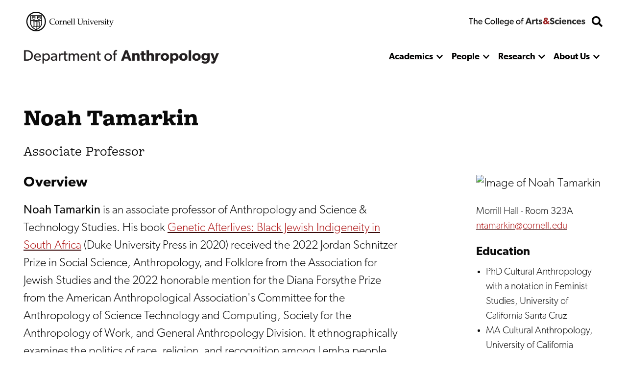

--- FILE ---
content_type: text/html; charset=UTF-8
request_url: https://anthropology.cornell.edu/noah-tamarkin
body_size: 24834
content:


<!DOCTYPE html>
<html lang="en" dir="ltr" prefix="og: https://ogp.me/ns#" class="type--person">
	<head>
		<meta charset="utf-8" />
<meta name="robots" content="index, follow" />
<link rel="canonical" href="https://anthropology.cornell.edu/noah-tamarkin" />
<meta name="twitter:card" content="summary" />
<meta name="twitter:title" content="Noah Tamarkin" />
<meta name="twitter:description" content="Noah Tamarkin is an associate professor of Anthropology and Science &amp; Technology Studies. His book Genetic Afterlives: Black Jewish Indigeneity in South Africa (Duke University Press in 2020) received the 2022 Jordan Schnitzer Prize in Social Science, Anthropology, and Folklore from the Association for Jewish Studies and the 2022 honorable mention for the Diana Forsythe Prize from the American Anthropological Association&#039;s Committee for the Anthropology of Science Technology and Computing, Society for the Anthropology of Work, and General Anthropology Division. It ethnographically examines the politics of race, religion, and recognition among Lemba people, Black South Africans who were part of Jewish genetic ancestry studies in the 1980s and 1990s. His current ethnographic research examines the introduction and implementation of South Africa’s national forensic DNA database, the forensic genetics networks that it has fostered, and its implications for postapartheid South African and global politics of surveillance statecraft, human rights, and carcerality. His next project considers trans health as experimental practice through which bodies and expertise are reconfigured. At Cornell, he teaches courses that explore race and religion; borders and belonging; policing, carcerality and abolition; biology and society; and the temporalities of genetics. He is also a research associate at University of Witwatersrand’s Wits Institute for Social and Economic Research (WISER) in Johannesburg, South Africa." />
<meta name="Generator" content="Drupal 10 (https://www.drupal.org)" />
<meta name="MobileOptimized" content="width" />
<meta name="HandheldFriendly" content="true" />
<meta name="viewport" content="width=device-width, initial-scale=1.0" />
<link rel="icon" href="/sites/default/files/favicon.ico" type="image/vnd.microsoft.icon" />

    <title>
      Noah Tamarkin | Department of Anthropology
    </title>
    <link rel="stylesheet" media="all" href="/themes/contrib/stable/css/system/components/align.module.css?t8x579" />
<link rel="stylesheet" media="all" href="/themes/contrib/stable/css/system/components/fieldgroup.module.css?t8x579" />
<link rel="stylesheet" media="all" href="/themes/contrib/stable/css/system/components/container-inline.module.css?t8x579" />
<link rel="stylesheet" media="all" href="/themes/contrib/stable/css/system/components/clearfix.module.css?t8x579" />
<link rel="stylesheet" media="all" href="/themes/contrib/stable/css/system/components/details.module.css?t8x579" />
<link rel="stylesheet" media="all" href="/themes/contrib/stable/css/system/components/hidden.module.css?t8x579" />
<link rel="stylesheet" media="all" href="/themes/contrib/stable/css/system/components/item-list.module.css?t8x579" />
<link rel="stylesheet" media="all" href="/themes/contrib/stable/css/system/components/js.module.css?t8x579" />
<link rel="stylesheet" media="all" href="/themes/contrib/stable/css/system/components/nowrap.module.css?t8x579" />
<link rel="stylesheet" media="all" href="/themes/contrib/stable/css/system/components/position-container.module.css?t8x579" />
<link rel="stylesheet" media="all" href="/themes/contrib/stable/css/system/components/reset-appearance.module.css?t8x579" />
<link rel="stylesheet" media="all" href="/themes/contrib/stable/css/system/components/resize.module.css?t8x579" />
<link rel="stylesheet" media="all" href="/themes/contrib/stable/css/system/components/system-status-counter.css?t8x579" />
<link rel="stylesheet" media="all" href="/themes/contrib/stable/css/system/components/system-status-report-counters.css?t8x579" />
<link rel="stylesheet" media="all" href="/themes/contrib/stable/css/system/components/system-status-report-general-info.css?t8x579" />
<link rel="stylesheet" media="all" href="/themes/contrib/stable/css/system/components/tablesort.module.css?t8x579" />
<link rel="stylesheet" media="all" href="/themes/custom/discovery/css/styles.css?t8x579" />
<link rel="stylesheet" media="all" href="/themes/custom/discovery/css/print.css?t8x579" />

    
    <link rel="stylesheet" href="https://use.typekit.net/dsj5vco.css"/>
    <script>
    window.MSInputMethodContext && document.documentMode && document.write( '<script src="https://cdn.jsdelivr.net/gh/nuxodin/ie11CustomProperties@4.1.0/ie11CustomProperties.min.js"><\/script>' );
    </script>  
    <!-- Google tag (gtag.js) -->
    <script async src="https://www.googletagmanager.com/gtag/js?id=G-PCE2ZQ1W38"></script>
    <script>
      window.dataLayer = window.dataLayer || [];
      function gtag(){dataLayer.push(arguments);}
      gtag('js', new Date());
      gtag('config', 'G-PCE2ZQ1W38');
    </script>
  </head>

  <body  class="anthropology">
    <span class="offscreen" aria-hidden="true">
      <svg xmlns="http://www.w3.org/2000/svg" xmlns:xlink="http://www.w3.org/1999/xlink">

<symbol id="figure-caption" viewBox="0 0 347 404" fill="none" xmlns="http://www.w3.org/2000/svg">
<path d="M61 168.5L117 119L181.5 181L226 137.5L285 181M55 272.5H78M146 272.5H191.5M55 323H288.5M56 71H290V223H56V71ZM34 391H313C324.598 391 334 381.598 334 370V34C334 22.402 324.598 13 313 13H34C22.402 13 13 22.402 13 34V370C13 381.598 22.402 391 34 391Z" stroke-width="25" stroke-linecap="round" stroke-linejoin="round"/>
</symbol>

<symbol viewBox="0 0 34 34" id="burger" xmlns="http://www.w3.org/2000/svg"><path d="M0 2a2 2 0 012-2h30a2 2 0 012 2v3.23H0V2zM0 9h34v6H0zM0 19h34v6H0zM0 28.77h34V32a2 2 0 01-2 2H2a2 2 0 01-2-2v-3.23z"/></symbol>

<symbol viewBox="0 0 52 32" id="chevron-down" xmlns="http://www.w3.org/2000/svg"><path d="M24.03 30.704L1.473 7.93a2.832 2.832 0 010-3.977l2.63-2.656a2.767 2.767 0 013.935-.005L26 19.341 43.962 1.29a2.767 2.767 0 013.934.005l2.631 2.656a2.831 2.831 0 010 3.977L27.97 30.704a2.767 2.767 0 01-3.94 0z"/></symbol>

<symbol fill="none" viewBox="0 0 52 52" id="search" xmlns="http://www.w3.org/2000/svg"><path d="M51.29 44.962L41.162 34.836a2.436 2.436 0 00-1.726-.711H37.78a21.021 21.021 0 004.469-13C42.25 9.455 32.794 0 21.125 0 9.455 0 0 9.455 0 21.125S9.455 42.25 21.125 42.25c4.905 0 9.415-1.666 13-4.469v1.656c0 .65.254 1.27.71 1.726L44.963 51.29a2.427 2.427 0 003.443 0l2.874-2.874a2.449 2.449 0 00.01-3.453zM21.124 34.125c-7.18 0-13-5.81-13-13 0-7.18 5.81-13 13-13 7.18 0 13 5.81 13 13 0 7.18-5.81 13-13 13z" fill="#000"/></symbol>

<symbol fill="none" viewBox="0 0 35 36" id="twitter-white" xmlns="http://www.w3.org/2000/svg">
<path d="M31.25 0.500031H3.75C1.67969 0.500031 0 2.17972 0 4.25003V31.75C0 33.8204 1.67969 35.5 3.75 35.5H31.25C33.3203 35.5 35 33.8204 35 31.75V4.25003C35 2.17972 33.3203 0.500031 31.25 0.500031ZM27.4297 12.9063C27.4453 13.125 27.4453 13.3516 27.4453 13.5703C27.4453 20.3438 22.2891 28.1485 12.8672 28.1485C9.96094 28.1485 7.26562 27.3047 5 25.8516C5.41406 25.8985 5.8125 25.9141 6.23438 25.9141C8.63281 25.9141 10.8359 25.1016 12.5938 23.7266C10.3438 23.6797 8.45312 22.2032 7.80469 20.1719C8.59375 20.2891 9.30469 20.2891 10.1172 20.0782C7.77344 19.6016 6.01562 17.5391 6.01562 15.0469V14.9844C6.69531 15.3672 7.49219 15.6016 8.32812 15.6328C7.62533 15.1654 7.0492 14.5312 6.65115 13.7869C6.25309 13.0426 6.04549 12.2113 6.04688 11.3672C6.04688 10.4141 6.29688 9.53909 6.74219 8.78128C9.26562 11.8907 13.0547 13.9219 17.3047 14.1407C16.5781 10.6641 19.1797 7.84378 22.3047 7.84378C23.7812 7.84378 25.1094 8.46097 26.0469 9.46097C27.2031 9.24222 28.3125 8.81253 29.2969 8.22659C28.9141 9.41409 28.1094 10.4141 27.0469 11.0469C28.0781 10.9375 29.0781 10.6485 30 10.25C29.3047 11.2735 28.4297 12.1797 27.4297 12.9063Z" fill="white" />
</symbol>

<symbol viewBox="0 0 24 24" fill="black" xmlns="http://www.w3.org/2000/svg" id="calendar">

<path d="M19 2H18V1C18 0.734784 17.8946 0.48043 17.7071 0.292893C17.5196 0.105357 17.2652 0 17 0C16.7348 0 16.4804 0.105357 16.2929 0.292893C16.1054 0.48043 16 0.734784 16 1V2H8V1C8 0.734784 7.89464 0.48043 7.70711 0.292893C7.51957 0.105357 7.26522 0 7 0C6.73478 0 6.48043 0.105357 6.29289 0.292893C6.10536 0.48043 6 0.734784 6 1V2H5C3.67441 2.00159 2.40356 2.52888 1.46622 3.46622C0.528882 4.40356 0.00158786 5.67441 0 7L0 19C0.00158786 20.3256 0.528882 21.5964 1.46622 22.5338C2.40356 23.4711 3.67441 23.9984 5 24H19C20.3256 23.9984 21.5964 23.4711 22.5338 22.5338C23.4711 21.5964 23.9984 20.3256 24 19V7C23.9984 5.67441 23.4711 4.40356 22.5338 3.46622C21.5964 2.52888 20.3256 2.00159 19 2ZM2 7C2 6.20435 2.31607 5.44129 2.87868 4.87868C3.44129 4.31607 4.20435 4 5 4H19C19.7956 4 20.5587 4.31607 21.1213 4.87868C21.6839 5.44129 22 6.20435 22 7V8H2V7ZM19 22H5C4.20435 22 3.44129 21.6839 2.87868 21.1213C2.31607 20.5587 2 19.7956 2 19V10H22V19C22 19.7956 21.6839 20.5587 21.1213 21.1213C20.5587 21.6839 19.7956 22 19 22Z" style="stroke:var(--icon-stroke);fill:var(--icon-fill)"/>
<path d="M12 16.5C12.8284 16.5 13.5 15.8284 13.5 15C13.5 14.1716 12.8284 13.5 12 13.5C11.1716 13.5 10.5 14.1716 10.5 15C10.5 15.8284 11.1716 16.5 12 16.5Z" style="stroke:var(--icon-stroke);fill:var(--icon-fill)" />
<path d="M7 16.5C7.82843 16.5 8.5 15.8284 8.5 15C8.5 14.1716 7.82843 13.5 7 13.5C6.17157 13.5 5.5 14.1716 5.5 15C5.5 15.8284 6.17157 16.5 7 16.5Z" style="stroke:var(--icon-stroke);fill:var(--icon-fill)" />
<path d="M17 16.5C17.8284 16.5 18.5 15.8284 18.5 15C18.5 14.1716 17.8284 13.5 17 13.5C16.1716 13.5 15.5 14.1716 15.5 15C15.5 15.8284 16.1716 16.5 17 16.5Z" style="stroke:var(--icon-stroke);fill:var(--icon-fill)" />

</symbol> 

<symbol xmlns="http://www.w3.org/2000/svg"viewBox="0 0 24 24" id="mapPin">
<path d="M11.9582 24.008L11.2611 23.4105C10.3001 22.6058 1.90918 15.3591 1.90918 10.0583C1.90918 4.50839 6.40829 0.00927734 11.9582 0.00927734C17.5081 0.00927734 22.0072 4.50839 22.0072 10.0583C22.0072 15.3592 13.6163 22.6059 12.6593 23.4145L11.9582 24.008ZM11.9582 2.18217C7.6104 2.18709 4.08704 5.71045 4.08212 10.0582C4.08212 13.3883 9.24455 18.7081 11.9582 21.1429C14.6719 18.7071 19.8343 13.3843 19.8343 10.0582C19.8293 5.71045 16.306 2.18714 11.9582 2.18217Z" style="stroke:var(--icon-stroke);fill:var(--icon-fill)"/>
<path d="M11.958 14.0416C9.75802 14.0416 7.97461 12.2582 7.97461 10.0583C7.97461 7.85836 9.75802 6.07495 11.958 6.07495C14.1579 6.07495 15.9413 7.85836 15.9413 10.0583C15.9413 12.2582 14.1579 14.0416 11.958 14.0416ZM11.958 8.06658C10.858 8.06658 9.96628 8.95828 9.96628 10.0582C9.96628 11.1582 10.858 12.0499 11.958 12.0499C13.0579 12.0499 13.9496 11.1582 13.9496 10.0582C13.9496 8.95828 13.058 8.06658 11.958 8.06658Z" style="stroke:var(--icon-stroke);fill:var(--icon-fill)"/>
</symbol>

<symbol xmlns="http://www.w3.org/2000/svg" id="link" viewBox="0 0 24 24" >
<path d="M3.77098 13.38C3.57298 13.619 3.28798 13.743 2.99998 13.743C2.77598 13.743 2.54998 13.668 2.36398 13.514C0.861977 12.274 0.00097682 10.446 0.00097682 8.499C-2.31804e-05 4.916 2.91598 2 6.49998 2H11.5C15.084 2 18 4.916 18 8.5C18 12.084 15.084 15 11.5 15C10.948 15 10.5 14.553 10.5 14C10.5 13.447 10.948 13 11.5 13C13.981 13 16 10.981 16 8.5C16 6.019 13.981 4 11.5 4H6.49998C4.01898 4 1.99998 6.019 1.99998 8.5C1.99998 9.848 2.59698 11.113 3.63698 11.972C4.06298 12.324 4.12298 12.954 3.77098 13.38ZM21.637 10.485C21.211 10.135 20.581 10.195 20.229 10.62C19.877 11.046 19.937 11.677 20.363 12.028C21.403 12.886 22 14.152 22 15.5C22 17.981 19.981 20 17.5 20H12.5C10.019 20 7.99998 17.981 7.99998 15.5C7.99998 13.019 10.019 11 12.5 11C13.052 11 13.5 10.553 13.5 10C13.5 9.447 13.052 9 12.5 9C8.91598 9 5.99998 11.916 5.99998 15.5C5.99998 19.084 8.91598 22 12.5 22H17.5C21.084 22 24 19.084 24 15.5C24 13.554 23.139 11.726 21.637 10.485Z" style="stroke:var(--icon-stroke);fill:var(--icon-fill)"/>
</symbol>

<symbol xmlns="http://www.w3.org/2000/svg" id="information" viewBox="0 0 24 24" >

<path d="M12 0C9.62663 0 7.30655 0.703788 5.33316 2.02236C3.35977 3.34094 1.8217 5.21509 0.913451 7.4078C0.00519943 9.60051 -0.232441 12.0133 0.230582 14.3411C0.693605 16.6689 1.83649 18.8071 3.51472 20.4853C5.19295 22.1635 7.33115 23.3064 9.65892 23.7694C11.9867 24.2324 14.3995 23.9948 16.5922 23.0866C18.7849 22.1783 20.6591 20.6402 21.9776 18.6668C23.2962 16.6935 24 14.3734 24 12C23.9966 8.81846 22.7312 5.76821 20.4815 3.51852C18.2318 1.26883 15.1815 0.00344108 12 0ZM12 22C10.0222 22 8.08879 21.4135 6.4443 20.3147C4.79981 19.2159 3.51809 17.6541 2.76121 15.8268C2.00433 13.9996 1.8063 11.9889 2.19215 10.0491C2.578 8.10929 3.53041 6.32746 4.92894 4.92893C6.32746 3.53041 8.10929 2.578 10.0491 2.19215C11.9889 1.8063 13.9996 2.00433 15.8268 2.7612C17.6541 3.51808 19.2159 4.79981 20.3147 6.4443C21.4135 8.08879 22 10.0222 22 12C21.9971 14.6513 20.9426 17.1931 19.0679 19.0679C17.1931 20.9426 14.6513 21.9971 12 22Z" style="stroke:var(--icon-stroke);fill:var(--icon-fill)"/>
<path d="M12 10H11C10.7348 10 10.4804 10.1054 10.2929 10.2929C10.1054 10.4804 10 10.7348 10 11C10 11.2652 10.1054 11.5196 10.2929 11.7071C10.4804 11.8946 10.7348 12 11 12H12V18C12 18.2652 12.1054 18.5196 12.2929 18.7071C12.4804 18.8946 12.7348 19 13 19C13.2652 19 13.5196 18.8946 13.7071 18.7071C13.8946 18.5196 14 18.2652 14 18V12C14 11.4696 13.7893 10.9609 13.4142 10.5858C13.0391 10.2107 12.5304 10 12 10Z" style="stroke:var(--icon-stroke);fill:var(--icon-fill)"/>
<path d="M12 8C12.8284 8 13.5 7.32843 13.5 6.5C13.5 5.67157 12.8284 5 12 5C11.1716 5 10.5 5.67157 10.5 6.5C10.5 7.32843 11.1716 8 12 8Z" style="stroke:var(--icon-stroke);fill:var(--icon-fill)"/>

</symbol>

<symbol id="facebook-white" viewBox="0 0 30 31" xmlns="http://www.w3.org/2000/svg">
<path d="M30 3.46875V27.5312C30 29.3428 28.5603 30.8125 26.7857 30.8125H21.0737V18.6992H25.1317L25.7143 14.0781H21.0737V11.125C21.0737 9.78516 21.4353 8.87598 23.317 8.87598H25.7143V4.74707C25.2991 4.69238 23.8795 4.5625 22.2187 4.5625C18.7634 4.5625 16.3929 6.71582 16.3929 10.6738V14.085H12.3214V18.7061H16.3996V30.8125H3.21429C1.43973 30.8125 0 29.3428 0 27.5312V3.46875C0 1.65723 1.43973 0.1875 3.21429 0.1875H26.7857C28.5603 0.1875 30 1.65723 30 3.46875Z" fill="white"/>
</symbol>
<symbol id="instagram-white" viewBox="0 0 35 35" xmlns="http://www.w3.org/2000/svg">
<path d="M17.4189 8.38051C12.477 8.38051 8.4909 12.3184 8.4909 17.2005C8.4909 22.0826 12.477 26.0205 17.4189 26.0205C22.3607 26.0205 26.3469 22.0826 26.3469 17.2005C26.3469 12.3184 22.3607 8.38051 17.4189 8.38051ZM17.4189 22.9346C14.2253 22.9346 11.6145 20.3631 11.6145 17.2005C11.6145 14.0379 14.2176 11.4664 17.4189 11.4664C20.6202 11.4664 23.2232 14.0379 23.2232 17.2005C23.2232 20.3631 20.6124 22.9346 17.4189 22.9346ZM28.7945 8.01973C28.7945 9.16349 27.8621 10.077 26.7121 10.077C25.5543 10.077 24.6296 9.15581 24.6296 8.01973C24.6296 6.88365 25.5621 5.9625 26.7121 5.9625C27.8621 5.9625 28.7945 6.88365 28.7945 8.01973ZM34.7076 10.1077C34.5755 7.3519 33.9384 4.91086 31.8948 2.89969C29.859 0.888522 27.3881 0.259072 24.5986 0.1209C21.7236 -0.0403002 13.1064 -0.0403002 10.2314 0.1209C7.4497 0.251396 4.97877 0.880846 2.9352 2.89202C0.891633 4.90319 0.262245 7.34422 0.122381 10.1C-0.0407936 12.9402 -0.0407936 21.4531 0.122381 24.2933C0.254475 27.0491 0.891633 29.4901 2.9352 31.5013C4.97877 33.5125 7.44193 34.1419 10.2314 34.2801C13.1064 34.4413 21.7236 34.4413 24.5986 34.2801C27.3881 34.1496 29.859 33.5201 31.8948 31.5013C33.9306 29.4901 34.5678 27.0491 34.7076 24.2933C34.8708 21.4531 34.8708 12.9479 34.7076 10.1077ZM30.9935 27.3408C30.3874 28.8453 29.2141 30.0044 27.6833 30.6108C25.3911 31.509 19.952 31.3017 17.4189 31.3017C14.8858 31.3017 9.43887 31.5013 7.15443 30.6108C5.63146 30.0121 4.45816 28.853 3.84432 27.3408C2.9352 25.0763 3.145 19.7029 3.145 17.2005C3.145 14.698 2.94297 9.31701 3.84432 7.0602C4.45039 5.55566 5.62369 4.39655 7.15443 3.79013C9.44664 2.89202 14.8858 3.09927 17.4189 3.09927C19.952 3.09927 25.3989 2.89969 27.6833 3.79013C29.2063 4.38888 30.3796 5.54799 30.9935 7.0602C31.9026 9.32469 31.6928 14.698 31.6928 17.2005C31.6928 19.7029 31.9026 25.084 30.9935 27.3408Z" fill="white"/>
</symbol>




<!-- <symbol fill ="none" viewBox="0 0">
    <path d="M0.792,0 h-0.583 c-0.115,0,-0.208,0.093,-0.208,0.208 v0.583 c0,0.115,0.093,0.208,0.208,0.208 h0.583 c0.115,0,0.208,-0.093,0.208,-0.208 v-0.583 c0,-0.115,-0.093,-0.208,-0.208,-0.208 m-0.006,0.385 c0.009,0.192,-0.135,0.407,-0.389,0.407 c-0.077,0,-0.149,-0.023,-0.21,-0.061 c0.073,0.009,0.145,-0.012,0.203,-0.057 c-0.06,-0.001,-0.11,-0.041,-0.128,-0.095 c0.021,0.004,0.043,0.003,0.062,-0.002 c-0.066,-0.013,-0.111,-0.072,-0.11,-0.136 c0.018,0.01,0.04,0.016,0.062,0.017 c-0.061,-0.041,-0.078,-0.121,-0.042,-0.183 c0.067,0.083,0.168,0.137,0.282,0.143 c-0.02,-0.086,0.045,-0.168,0.133,-0.168 c0.039,0,0.075,0.017,0.1,0.043 c0.031,-0.006,0.06,-0.017,0.087,-0.033 c-0.01,0.032,-0.032,0.059,-0.06,0.076 c0.028,-0.003,0.054,-0.011,0.079,-0.022 c-0.018,0.027,-0.041,0.051,-0.068,0.071" />
</clipPath> -->

<clipPath id="mask-1" clipPathUnits="objectBoundingBox">
    <path d="M0.016,0.973 L0.002,0.013 C0.002,0.007,0.005,0.003,0.009,0.003 L0.979,0.024 C0.982,0.024,0.985,0.028,0.985,0.034 L1,0.992 C1,0.998,0.999,1,0.995,1 L0.022,0.983 C0.019,0.983,0.016,0.978,0.016,0.973" />
</clipPath> 

<clipPath id="mask-2" clipPathUnits="objectBoundingBox">
    <path d="M0.002,0.969 L0.014,0.019 C0.014,0.013,0.017,0.009,0.021,0.009 L0.995,0.001 C0.999,0.001,1,0.006,1,0.012 L0.994,0.991 C0.994,0.997,0.991,1,0.988,1 L0.008,0.98 C0.005,0.98,0.002,0.975,0.002,0.969" />
</clipPath>

<clipPath id="mask-3" clipPathUnits="objectBoundingBox">
    <path d="M0.002,0.978 L0.01,0.012 C0.01,0.006,0.013,0.001,0.017,0.001 L0.995,0.027 C0.999,0.027,1,0.032,1,0.037 L0.992,0.991 C0.992,0.997,0.989,1,0.985,1 L0.009,0.989 C0.005,0.989,0.002,0.984,0.002,0.978" />
</clipPath>

<clipPath id="pano-mask-1" clipPathUnits="objectBoundingBox">
    <path d="M0.993,0.02 L0.012,0 C0.008,0,0.005,0.005,0.005,0.012 L0,0.988 C0,0.995,0.003,1,0.007,1 L0.993,0.986 C0.997,0.986,1,0.98,1,0.974 V0.032 C1,0.026,0.997,0.02,0.993,0.02" />
</clipPath>

<clipPath id="open-quote" clipPathUnits="objectBoundingBox">
    <path d="M0.719,0 L1,0 L0.821,1 L0.489,1 L0.719,0 M0.231,0 L0.514,0 L0.335,1 L0,1 L0.231,0" />
</clipPath>

<clipPath id="close-quote" clipPathUnits="objectBoundingBox">
    <path d="M0.321,1 L0.532,0 L0.165,0 L0,1 L0.321,1 M0.789,1 L1,0 L0.633,0 L0.468,1 L0.789,1" />
</clipPath>

<clipPath id="chevron-up" clipPathUnits="objectBoundingBox">
    <path d="M0.541,0.027 L0.958,0.76 C0.98,0.795,1,0.853,0.993,0.888 L0.94,0.973 C0.919,1,0.883,1,0.861,0.974 L0.5,0.294 L0.141,0.974 C0.119,1,0.084,1,0.062,0.973 L0.009,0.888 C-0.013,0.853,0.009,0.795,0.031,0.76 L0.462,0.027 C0.483,-0.009,0.519,-0.009,0.541,0.027" />
</clipPath>
<clipPath id="linkedin" clipPathUnits="objectBoundingBox">
  <path d="m0.929,0.014 h-0.857 c-0.039,0,-0.071,0.032,-0.071,0.072 v0.856 c0,0.04,0.032,0.072,0.071,0.072 h0.857 c0.039,0,0.071,-0.032,0.071,-0.072 v-0.856 c0,-0.04,-0.032,-0.072,-0.071,-0.072 m-0.626,0.857 h-0.148 v-0.477 h0.148 v0.477 m-0.074,-0.542 c-0.048,0,-0.086,-0.039,-0.086,-0.086 c0,-0.047,0.038,-0.086,0.086,-0.086 c0.047,0,0.086,0.039,0.086,0.086 c0,0.048,-0.038,0.086,-0.086,0.086 m0.63,0.542 h-0.148 v-0.232 c0,-0.055,-0.001,-0.127,-0.077,-0.127 c-0.077,0,-0.089,0.06,-0.089,0.123 v0.236 h-0.148 v-0.477 h0.142 v0.065 h0.002 c0.02,-0.037,0.068,-0.077,0.14,-0.077 c0.15,0,0.178,0.099,0.178,0.227"/>
</clipPath>
<clipPath id="twitter" clipPathUnits="objectBoundingBox">
    <path d="M0.792,0 h-0.583 c-0.115,0,-0.208,0.093,-0.208,0.208 v0.583 c0,0.115,0.093,0.208,0.208,0.208 h0.583 c0.115,0,0.208,-0.093,0.208,-0.208 v-0.583 c0,-0.115,-0.093,-0.208,-0.208,-0.208 m-0.006,0.385 c0.009,0.192,-0.135,0.407,-0.389,0.407 c-0.077,0,-0.149,-0.023,-0.21,-0.061 c0.073,0.009,0.145,-0.012,0.203,-0.057 c-0.06,-0.001,-0.11,-0.041,-0.128,-0.095 c0.021,0.004,0.043,0.003,0.062,-0.002 c-0.066,-0.013,-0.111,-0.072,-0.11,-0.136 c0.018,0.01,0.04,0.016,0.062,0.017 c-0.061,-0.041,-0.078,-0.121,-0.042,-0.183 c0.067,0.083,0.168,0.137,0.282,0.143 c-0.02,-0.086,0.045,-0.168,0.133,-0.168 c0.039,0,0.075,0.017,0.1,0.043 c0.031,-0.006,0.06,-0.017,0.087,-0.033 c-0.01,0.032,-0.032,0.059,-0.06,0.076 c0.028,-0.003,0.054,-0.011,0.079,-0.022 c-0.018,0.027,-0.041,0.051,-0.068,0.071" />
</clipPath>

<clipPath id="facebook" clipPathUnits="objectBoundingBox">
    <path d="M1,0.506 c0,-0.278,-0.224,-0.503,-0.5,-0.503 s-0.5,0.225,-0.5,0.503 c0,0.251,0.183,0.459,0.422,0.497 v-0.351 H0.295 v-0.145 h0.127 V0.395 c0,-0.126,0.075,-0.196,0.189,-0.196 c0.055,0,0.112,0.01,0.112,0.01 v0.124 H0.66 c-0.062,0,-0.081,0.039,-0.081,0.079 v0.094 h0.139 l-0.022,0.145 h-0.116 v0.351 C0.817,0.965,1,0.757,1,0.506" />
</clipPath>

<clipPath id="instagram" clipPathUnits="objectBoundingBox">
    <path d="M0.5,0 C0.364,0,0.347,0.001,0.294,0.003 C0.241,0.006,0.204,0.014,0.172,0.026 c-0.033,0.013,-0.061,0.03,-0.089,0.058 S0.039,0.14,0.026,0.173 C0.014,0.204,0.005,0.241,0.003,0.294 C0,0.347,0,0.364,0,0.5 s0.001,0.153,0.003,0.206 c0.002,0.053,0.011,0.09,0.023,0.121 c0.013,0.033,0.03,0.061,0.058,0.089 c0.028,0.028,0.056,0.045,0.089,0.058 c0.032,0.012,0.068,0.021,0.121,0.023 C0.347,1,0.364,1,0.5,1 s0.153,-0.001,0.206,-0.003 c0.053,-0.002,0.089,-0.011,0.121,-0.023 c0.033,-0.013,0.061,-0.03,0.089,-0.058 c0.028,-0.028,0.045,-0.056,0.058,-0.089 c0.012,-0.032,0.021,-0.068,0.023,-0.121 c0.002,-0.053,0.003,-0.07,0.003,-0.206 s-0.001,-0.153,-0.003,-0.206 c-0.002,-0.053,-0.011,-0.09,-0.023,-0.121 c-0.013,-0.033,-0.03,-0.061,-0.058,-0.089 C0.888,0.056,0.86,0.039,0.827,0.026 c-0.032,-0.012,-0.068,-0.021,-0.121,-0.023 C0.653,0.001,0.636,0,0.5,0 m0,0.09 c0.133,0,0.149,0.001,0.202,0.003 c0.049,0.002,0.075,0.01,0.093,0.017 c0.023,0.009,0.04,0.02,0.058,0.037 c0.017,0.017,0.028,0.034,0.037,0.058 c0.007,0.018,0.015,0.044,0.017,0.093 c0.002,0.053,0.003,0.069,0.003,0.202 s-0.001,0.149,-0.003,0.202 c-0.003,0.049,-0.011,0.075,-0.018,0.093 c-0.009,0.023,-0.02,0.04,-0.037,0.058 c-0.017,0.017,-0.034,0.028,-0.057,0.037 c-0.017,0.007,-0.044,0.015,-0.093,0.017 c-0.053,0.002,-0.069,0.003,-0.202,0.003 c-0.134,0,-0.149,-0.001,-0.202,-0.003 c-0.049,-0.003,-0.076,-0.011,-0.093,-0.018 c-0.024,-0.009,-0.04,-0.02,-0.057,-0.037 c-0.018,-0.017,-0.029,-0.034,-0.037,-0.057 c-0.007,-0.017,-0.015,-0.044,-0.017,-0.093 c-0.002,-0.052,-0.003,-0.069,-0.003,-0.202 c0,-0.133,0.001,-0.149,0.003,-0.203 c0.003,-0.049,0.011,-0.076,0.017,-0.093 c0.009,-0.024,0.02,-0.04,0.037,-0.058 c0.017,-0.017,0.034,-0.029,0.057,-0.037 c0.017,-0.007,0.044,-0.015,0.093,-0.018 c0.053,-0.002,0.069,-0.002,0.202,-0.002 l0.002,0.001 m0,0.153 c-0.142,0,-0.257,0.115,-0.257,0.257 c0,0.142,0.115,0.257,0.257,0.257 c0.142,0,0.257,-0.115,0.257,-0.257 c0,-0.142,-0.115,-0.257,-0.257,-0.257 M0.5,0.667 c-0.092,0,-0.167,-0.075,-0.167,-0.167 s0.075,-0.167,0.167,-0.167 s0.167,0.075,0.167,0.167 s-0.075,0.167,-0.167,0.167 m0.327,-0.434 c0,0.033,-0.027,0.06,-0.06,0.06 c-0.033,0,-0.06,-0.027,-0.06,-0.06 c0,-0.033,0.027,-0.06,0.06,-0.06 c0.033,0,0.06,0.027,0.06,0.06" />
</clipPath>

<clipPath id="bigamp" clipPathUnits="objectBoundingBox">
    <path d="m1,0.972,-0.22,-0.228 c0.052,-0.052,0.158,-0.153,0.18,-0.215 h-0.206 c-0.021,0.045,-0.038,0.062,-0.094,0.088 l-0.127,-0.144 c0.094,-0.05,0.182,-0.136,0.182,-0.248 c0,-0.15,-0.131,-0.225,-0.285,-0.225 c-0.155,0,-0.297,0.076,-0.297,0.231 c0,0.094,0.053,0.157,0.099,0.208 c-0.124,0.053,-0.232,0.138,-0.232,0.277 c0,0.192,0.159,0.284,0.338,0.284 c0.126,0,0.211,-0.041,0.309,-0.12 l0.095,0.103 h0.257 m-0.476,-0.74 c0,0.062,-0.064,0.102,-0.106,0.129 l-0.032,-0.035 c-0.015,-0.018,-0.046,-0.049,-0.046,-0.091 c0,-0.053,0.038,-0.085,0.094,-0.085 c0.055,0,0.091,0.029,0.091,0.083 m0.003,0.52 c-0.036,0.041,-0.102,0.081,-0.173,0.081 c-0.073,0,-0.136,-0.049,-0.136,-0.124 c0,-0.074,0.057,-0.113,0.102,-0.138 l0.028,-0.015" />
</clipPath>



<symbol viewBox="0 0 241 72" fill="none" xmlns="http://www.w3.org/2000/svg" id="whitelogo">
<path d="M118.044 50.44C118.044 48.208 117.144 46.696 116.1 45.652C114.984 44.536 113.328 43.888 112.644 43.636C111.852 43.312 110.016 42.664 108.936 42.232C107.82 41.8 106.416 41.224 106.416 39.712C106.416 38.2 107.784 37.48 109.656 37.48C111.528 37.48 113.76 38.56 115.2 40L117.684 35.932C115.992 34.24 112.68 32.872 109.8 32.872C106.92 32.872 104.652 33.664 103.248 34.852C101.808 36.04 100.656 37.912 100.656 40.288C100.656 42.628 101.52 44.068 102.6 45.076C103.68 46.12 104.94 46.588 105.552 46.876C106.38 47.236 108.252 47.884 109.332 48.28C110.412 48.676 112.248 49.324 112.248 51.016C112.248 52.672 110.808 53.572 108.936 53.572C107.028 53.572 104.256 52.312 102.456 50.44L99.576 54.688C101.592 56.56 104.796 58.432 108.396 58.432C111.06 58.432 113.364 57.784 115.128 56.38C116.928 54.976 118.044 52.816 118.044 50.44ZM134.487 51.916C134.487 51.916 132.687 53.644 129.987 53.644C127.287 53.644 125.523 51.88 125.523 49.072C125.523 46.264 127.467 44.572 129.915 44.572C132.399 44.572 133.983 45.76 134.487 46.156L135.747 41.8C135.747 41.8 133.695 39.928 129.159 39.928C124.299 39.928 119.727 43.24 119.727 49.18C119.727 55.084 124.227 58.396 129.087 58.396C133.803 58.396 135.675 56.416 135.855 56.272L134.487 51.916ZM144.366 35.212C144.366 33.448 143.034 32.224 141.09 32.224C139.146 32.224 137.814 33.448 137.814 35.212C137.814 37.012 139.146 38.2 141.09 38.2C143.034 38.2 144.366 37.012 144.366 35.212ZM143.97 40.252H138.21V58H143.97V40.252ZM165.266 48.604C165.266 43.42 161.63 39.928 156.374 39.928C151.118 39.928 146.798 43.276 146.798 49.144C146.798 55.012 150.794 58.396 156.266 58.396C161.774 58.396 164.114 55.948 164.69 55.516L162.422 52.528C161.414 53.212 159.398 54.22 157.094 54.22C154.754 54.22 152.81 53.068 152.558 50.512H165.194C165.194 50.512 165.266 49.468 165.266 48.604ZM152.594 47.236C152.666 45.544 153.89 43.672 156.266 43.672C158.678 43.672 159.866 45.616 159.902 47.236H152.594ZM185.34 47.524C185.34 43.24 184.008 39.928 178.86 39.928C176.304 39.928 174.684 41.224 173.712 42.808H173.64L173.676 40.252H167.916V58H173.676V49.216C173.676 46.66 174.36 44.644 176.844 44.644C179.22 44.644 179.58 46.408 179.58 48.748V58H185.34V47.524ZM202.761 51.916C202.761 51.916 200.961 53.644 198.261 53.644C195.561 53.644 193.797 51.88 193.797 49.072C193.797 46.264 195.741 44.572 198.189 44.572C200.673 44.572 202.257 45.76 202.761 46.156L204.021 41.8C204.021 41.8 201.969 39.928 197.433 39.928C192.573 39.928 188.001 43.24 188.001 49.18C188.001 55.084 192.501 58.396 197.361 58.396C202.077 58.396 203.949 56.416 204.129 56.272L202.761 51.916ZM223.836 48.604C223.836 43.42 220.2 39.928 214.944 39.928C209.688 39.928 205.368 43.276 205.368 49.144C205.368 55.012 209.364 58.396 214.836 58.396C220.344 58.396 222.684 55.948 223.26 55.516L220.992 52.528C219.984 53.212 217.968 54.22 215.664 54.22C213.324 54.22 211.38 53.068 211.128 50.512H223.764C223.764 50.512 223.836 49.468 223.836 48.604ZM211.164 47.236C211.236 45.544 212.46 43.672 214.836 43.672C217.248 43.672 218.436 45.616 218.472 47.236H211.164ZM240.022 52.528C240.022 50.656 239.158 49.504 238.582 48.928C237.97 48.352 237.07 47.884 236.278 47.596C235.522 47.308 234.982 47.128 233.758 46.768C232.534 46.408 231.166 45.976 231.166 45.04C231.166 44.104 231.922 43.744 233.29 43.744C234.73 43.744 236.746 44.68 237.754 45.472L239.626 42.088C238.618 41.26 236.53 39.892 232.822 39.892C229.114 39.892 226.09 42.016 226.09 45.472C226.09 48.64 228.286 49.756 229.114 50.116C229.942 50.476 230.95 50.764 231.634 50.944C232.282 51.16 234.874 51.736 234.874 52.888C234.874 54.04 233.866 54.4 232.426 54.4C230.986 54.4 228.61 53.464 227.17 52.24L225.01 55.66C227.026 57.568 229.834 58.396 232.498 58.396C234.874 58.396 236.638 57.856 237.934 56.848C239.23 55.804 240.022 54.364 240.022 52.528Z" fill="#DFDFDF"/>
<path d="M16.264 33.124H10.216L0.856 58H6.904L8.668 52.996H17.524L19.288 58H25.624L16.264 33.124ZM10 48.46L13.096 39.532L16.192 48.46H10ZM39.3648 40.252C39.3648 40.252 38.7528 39.928 37.5648 39.928C35.6568 39.928 34.1808 40.828 33.1728 42.772H33.1008L33.1368 40.252H27.3768V58H33.1368V50.116C33.1368 48.136 33.6048 46.984 34.0368 46.408C34.4688 45.832 35.4048 45.112 36.7008 45.112C37.7088 45.112 38.4648 45.364 38.7888 45.544H39.0408L39.3648 40.252ZM51.8826 40.288H47.9586V35.464H42.1626V40.288H39.6426V44.644H42.1626V51.52C42.1626 54.22 42.5226 55.696 43.4226 56.74C44.3226 57.784 45.6906 58.396 47.7426 58.396C49.8306 58.396 51.4146 57.928 51.8466 57.82L51.5586 53.32C51.5586 53.32 50.7306 53.644 49.8306 53.644C49.0746 53.644 48.7146 53.5 48.4626 53.212C48.1746 52.888 47.9586 52.528 47.9586 51.016V44.644H51.8826V40.288ZM67.737 52.528C67.737 50.656 66.873 49.504 66.297 48.928C65.685 48.352 64.785 47.884 63.993 47.596C63.237 47.308 62.697 47.128 61.473 46.768C60.249 46.408 58.881 45.976 58.881 45.04C58.881 44.104 59.637 43.744 61.005 43.744C62.445 43.744 64.461 44.68 65.469 45.472L67.341 42.088C66.333 41.26 64.245 39.892 60.537 39.892C56.829 39.892 53.805 42.016 53.805 45.472C53.805 48.64 56.001 49.756 56.829 50.116C57.657 50.476 58.665 50.764 59.349 50.944C59.997 51.16 62.589 51.736 62.589 52.888C62.589 54.04 61.581 54.4 60.141 54.4C58.701 54.4 56.325 53.464 54.885 52.24L52.725 55.66C54.741 57.568 57.549 58.396 60.213 58.396C62.589 58.396 64.353 57.856 65.649 56.848C66.945 55.804 67.737 54.364 67.737 52.528Z" fill="#DFDFDF"/>
<path d="M16.804 2.68H3.196V4.948H8.656V22H11.372V4.948H16.804V2.68ZM30.5793 14.076C30.5793 10.912 29.6553 8.448 25.8193 8.448C23.8873 8.448 22.4313 9.484 21.7313 10.8H21.6753V2.68H19.0153V22H21.6753V15.42C21.6753 12.76 22.7113 10.66 25.1473 10.66C27.5833 10.66 27.8913 12.564 27.8913 14.468V22H30.5793V14.076ZM46.3672 14.804C46.3672 11.08 43.7632 8.448 40.0672 8.448C36.3712 8.448 33.3192 11.136 33.3192 15.336C33.3192 19.564 36.0352 22.308 39.9832 22.308C43.9592 22.308 45.6672 20.348 45.8352 20.208L44.7152 18.668C44.4072 18.864 42.8112 20.208 40.3192 20.208C37.8552 20.208 36.1752 18.612 36.0352 15.98H46.2832C46.2832 15.98 46.3672 15.308 46.3672 14.804ZM36.0632 14.188C36.1472 12.592 37.3232 10.38 39.9832 10.38C42.6712 10.38 43.7912 12.704 43.8192 14.188H36.0632ZM69.5656 17.492C68.3056 18.864 66.3456 19.844 63.7976 19.844C59.6536 19.844 56.6016 16.848 56.6016 12.312C56.6016 7.776 59.6256 4.78 63.7976 4.78C66.4856 4.78 68.6416 6.18 69.3976 7.132L70.5456 4.948C69.4816 3.912 67.2976 2.4 63.6856 2.4C58.1416 2.4 53.8016 6.348 53.8016 12.368C53.8016 18.388 58.0576 22.336 63.6856 22.336C67.3536 22.336 69.5376 20.824 70.7416 19.48L69.5656 17.492ZM86.1493 15.392C86.1493 11.276 83.0693 8.448 79.1213 8.448C75.1453 8.448 72.0653 11.276 72.0653 15.392C72.0653 19.536 75.1453 22.308 79.1213 22.308C83.0693 22.308 86.1493 19.536 86.1493 15.392ZM83.4333 15.308C83.4333 17.94 81.7813 20.012 79.1213 20.012C76.4333 20.012 74.7813 17.94 74.7813 15.308C74.7813 12.704 76.4333 10.632 79.1213 10.632C81.7813 10.632 83.4333 12.704 83.4333 15.308ZM91.7574 2.68H89.0974V22H91.7574V2.68ZM98.4019 2.68H95.7419V22H98.4019V2.68ZM114.398 14.804C114.398 11.08 111.794 8.448 108.098 8.448C104.402 8.448 101.35 11.136 101.35 15.336C101.35 19.564 104.066 22.308 108.014 22.308C111.99 22.308 113.698 20.348 113.866 20.208L112.746 18.668C112.438 18.864 110.842 20.208 108.35 20.208C105.886 20.208 104.206 18.612 104.066 15.98H114.314C114.314 15.98 114.398 15.308 114.398 14.804ZM104.094 14.188C104.178 12.592 105.354 10.38 108.014 10.38C110.702 10.38 111.822 12.704 111.85 14.188H104.094ZM129.947 8.7H127.287L127.315 10.8H127.231C126.447 9.568 124.907 8.448 122.583 8.448C119.167 8.448 116.171 10.912 116.171 15.14C116.171 19.368 119.167 21.832 122.583 21.832C124.823 21.832 126.335 20.796 127.231 19.452H127.287V20.124C127.287 21.944 126.811 23.204 126.279 23.848C125.747 24.52 124.627 25.304 122.639 25.304C120.651 25.304 118.579 24.24 117.879 23.624L116.619 25.5C117.011 25.78 119.279 27.488 122.555 27.488C125.859 27.488 127.511 26.144 128.491 24.94C129.471 23.764 129.947 22.14 129.947 19.2V8.7ZM127.371 15.14C127.371 17.66 125.887 19.648 123.143 19.648C120.427 19.648 118.915 17.66 118.915 15.14C118.915 12.62 120.427 10.604 123.143 10.604C125.887 10.604 127.371 12.62 127.371 15.14ZM145.816 14.804C145.816 11.08 143.212 8.448 139.516 8.448C135.82 8.448 132.768 11.136 132.768 15.336C132.768 19.564 135.484 22.308 139.432 22.308C143.408 22.308 145.116 20.348 145.284 20.208L144.164 18.668C143.856 18.864 142.26 20.208 139.768 20.208C137.304 20.208 135.624 18.612 135.484 15.98H145.732C145.732 15.98 145.816 15.308 145.816 14.804ZM135.512 14.188C135.596 12.592 136.772 10.38 139.432 10.38C142.12 10.38 143.24 12.704 143.268 14.188H135.512ZM167.251 15.392C167.251 11.276 164.171 8.448 160.223 8.448C156.247 8.448 153.167 11.276 153.167 15.392C153.167 19.536 156.247 22.308 160.223 22.308C164.171 22.308 167.251 19.536 167.251 15.392ZM164.535 15.308C164.535 17.94 162.883 20.012 160.223 20.012C157.535 20.012 155.883 17.94 155.883 15.308C155.883 12.704 157.535 10.632 160.223 10.632C162.883 10.632 164.535 12.704 164.535 15.308ZM176.947 2.68C176.947 2.68 176.191 2.372 174.651 2.372C173.111 2.372 172.047 3.1 171.459 3.828C170.899 4.528 170.563 5.648 170.563 7.384V8.728H168.659V10.884H170.563V22H173.223V10.884H176.387V8.728H173.223V7.244C173.223 5.732 173.503 4.416 175.267 4.416C176.023 4.416 176.779 4.668 176.779 4.668L176.947 2.68Z" fill="#DFDFDF"/>
<path d="M97.32 57.5837L91.5406 51.5835C92.9027 50.2215 95.6904 47.5459 96.2799 45.9146H90.8479C90.3034 47.097 89.8545 47.5459 88.3749 48.2337L85.0251 44.4421C87.4914 43.1169 89.8105 40.8714 89.8105 37.9265C89.8105 33.9877 86.3503 31.9999 82.301 31.9999C78.215 31.9999 74.4971 33.9877 74.4971 38.0738C74.4971 40.5401 75.8959 42.1966 77.1107 43.5587C73.8345 44.9575 71 47.203 71 50.8473C71 55.8904 75.1965 58.3199 79.9083 58.3199C83.2213 58.3199 85.4668 57.2524 88.0436 55.1542L90.5467 57.8782H97.32V57.5837ZM84.8042 38.1106C84.8042 39.7303 83.1109 40.7978 82.0065 41.4972L81.1599 40.577C80.755 40.0984 79.9451 39.2886 79.9451 38.1842C79.9451 36.7854 80.939 35.9387 82.4115 35.9387C83.8471 35.9387 84.8042 36.7118 84.8042 38.1106ZM84.8778 51.8044C83.9207 52.8719 82.1906 53.9394 80.3132 53.9394C78.399 53.9394 76.7425 52.651 76.7425 50.6632C76.7425 48.7122 78.2518 47.6815 79.4298 47.0189L80.166 46.614L84.8778 51.8044Z" fill="white"/>
</symbol>


<clipPath width="33" height="33" viewBox="0 0 33 33" fill="none" xmlns="http://www.w3.org/2000/clippath" id="checklist">
<path d="M27.2601 3.09375H22.6875V2.0625C22.6875 1.789 22.5789 1.52669 22.3855 1.3333C22.1921 1.1399 21.9298 1.03125 21.6562 1.03125H11.3438C11.0702 1.03125 10.8079 1.1399 10.6145 1.3333C10.4211 1.52669 10.3125 1.789 10.3125 2.0625V3.09375H5.73994C5.03838 3.09457 4.36578 3.37363 3.8697 3.8697C3.37363 4.36578 3.09457 5.03838 3.09375 5.73994V29.3226C3.09457 30.0241 3.37363 30.6967 3.8697 31.1928C4.36578 31.6889 5.03838 31.9679 5.73994 31.9688H27.2601C27.9616 31.9679 28.6342 31.6889 29.1303 31.1928C29.6264 30.6967 29.9054 30.0241 29.9062 29.3226V5.73994C29.9054 5.03838 29.6264 4.36578 29.1303 3.8697C28.6342 3.37363 27.9616 3.09457 27.2601 3.09375ZM12.375 3.09375H20.625V5.15625H12.375V3.09375ZM27.8438 29.3226C27.8435 29.4773 27.7819 29.6256 27.6725 29.735C27.5631 29.8444 27.4148 29.906 27.2601 29.9062H5.73994C5.58522 29.906 5.43691 29.8444 5.32751 29.735C5.21811 29.6256 5.15652 29.4773 5.15625 29.3226V5.73994C5.15652 5.58522 5.21811 5.43691 5.32751 5.32751C5.43691 5.21811 5.58522 5.15652 5.73994 5.15625H10.3125V6.1875C10.3125 6.461 10.4211 6.72331 10.6145 6.9167C10.8079 7.1101 11.0702 7.21875 11.3438 7.21875H21.6562C21.9298 7.21875 22.1921 7.1101 22.3855 6.9167C22.5789 6.72331 22.6875 6.461 22.6875 6.1875V5.15625H27.2601C27.4148 5.15652 27.5631 5.21811 27.6725 5.32751C27.7819 5.43691 27.8435 5.58522 27.8438 5.73994V29.3226Z" fill="black"/>
<path d="M12.6771 9.58343L10.3125 11.9481L8.97907 10.6147C8.88394 10.5162 8.77015 10.4376 8.64433 10.3836C8.51852 10.3295 8.3832 10.3011 8.24627 10.2999C8.10934 10.2987 7.97354 10.3248 7.84681 10.3766C7.72007 10.4285 7.60493 10.5051 7.5081 10.6019C7.41127 10.6987 7.3347 10.8139 7.28285 10.9406C7.231 11.0673 7.2049 11.2031 7.20609 11.3401C7.20728 11.477 7.23573 11.6123 7.28978 11.7381C7.34383 11.8639 7.42239 11.9777 7.52088 12.0729L9.58339 14.1354C9.77677 14.3287 10.039 14.4373 10.3125 14.4373C10.5859 14.4373 10.8482 14.3287 11.0416 14.1354L14.1353 11.0416C14.3232 10.8471 14.4271 10.5866 14.4248 10.3162C14.4224 10.0458 14.314 9.78719 14.1228 9.59599C13.9316 9.40479 13.6729 9.29633 13.4025 9.29398C13.1321 9.29163 12.8716 9.39558 12.6771 9.58343Z" fill="black"/>
<path d="M24.75 11.3438H17.5312C17.2577 11.3438 16.9954 11.4524 16.802 11.6458C16.6086 11.8392 16.5 12.1015 16.5 12.375C16.5 12.6485 16.6086 12.9108 16.802 13.1042C16.9954 13.2976 17.2577 13.4062 17.5312 13.4062H24.75C25.0235 13.4062 25.2858 13.2976 25.4792 13.1042C25.6726 12.9108 25.7812 12.6485 25.7812 12.375C25.7812 12.1015 25.6726 11.8392 25.4792 11.6458C25.2858 11.4524 25.0235 11.3438 24.75 11.3438Z" fill="black"/>
<path d="M12.6771 15.7709L10.3125 18.1356L8.97907 16.8022C8.88394 16.7037 8.77015 16.6251 8.64433 16.5711C8.51852 16.517 8.3832 16.4886 8.24627 16.4874C8.10934 16.4862 7.97354 16.5123 7.84681 16.5641C7.72007 16.616 7.60493 16.6926 7.5081 16.7894C7.41127 16.8862 7.3347 17.0014 7.28285 17.1281C7.231 17.2548 7.2049 17.3906 7.20609 17.5276C7.20728 17.6645 7.23573 17.7998 7.28978 17.9256C7.34383 18.0514 7.42239 18.1652 7.52088 18.2604L9.58339 20.3229C9.77677 20.5162 10.039 20.6248 10.3125 20.6248C10.5859 20.6248 10.8482 20.5162 11.0416 20.3229L14.1353 17.2291C14.3232 17.0346 14.4271 16.7741 14.4248 16.5037C14.4224 16.2333 14.314 15.9747 14.1228 15.7835C13.9316 15.5923 13.6729 15.4838 13.4025 15.4815C13.1321 15.4791 12.8716 15.5831 12.6771 15.7709Z" fill="black"/>
<path d="M24.75 17.5312H17.5312C17.2577 17.5312 16.9954 17.6399 16.802 17.8333C16.6086 18.0267 16.5 18.289 16.5 18.5625C16.5 18.836 16.6086 19.0983 16.802 19.2917C16.9954 19.4851 17.2577 19.5938 17.5312 19.5938H24.75C25.0235 19.5938 25.2858 19.4851 25.4792 19.2917C25.6726 19.0983 25.7812 18.836 25.7812 18.5625C25.7812 18.289 25.6726 18.0267 25.4792 17.8333C25.2858 17.6399 25.0235 17.5312 24.75 17.5312Z" fill="black"/>
<path d="M12.6771 21.9584L10.3125 24.3231L8.97907 22.9897C8.88394 22.8912 8.77015 22.8126 8.64433 22.7586C8.51852 22.7045 8.3832 22.6761 8.24627 22.6749C8.10934 22.6737 7.97354 22.6998 7.84681 22.7516C7.72007 22.8035 7.60493 22.8801 7.5081 22.9769C7.41127 23.0737 7.3347 23.1889 7.28285 23.3156C7.231 23.4423 7.2049 23.5781 7.20609 23.7151C7.20728 23.852 7.23573 23.9873 7.28978 24.1131C7.34383 24.2389 7.42239 24.3527 7.52088 24.4479L9.58339 26.5104C9.77677 26.7037 10.039 26.8123 10.3125 26.8123C10.5859 26.8123 10.8482 26.7037 11.0416 26.5104L14.1353 23.4166C14.3232 23.2221 14.4271 22.9616 14.4248 22.6912C14.4224 22.4208 14.314 22.1622 14.1228 21.971C13.9316 21.7798 13.6729 21.6713 13.4025 21.669C13.1321 21.6666 12.8716 21.7706 12.6771 21.9584Z" fill="black"/>
<path d="M24.75 23.7188H17.5312C17.2577 23.7188 16.9954 23.8274 16.802 24.0208C16.6086 24.2142 16.5 24.4765 16.5 24.75C16.5 25.0235 16.6086 25.2858 16.802 25.4792C16.9954 25.6726 17.2577 25.7812 17.5312 25.7812H24.75C25.0235 25.7812 25.2858 25.6726 25.4792 25.4792C25.6726 25.2858 25.7812 25.0235 25.7812 24.75C25.7812 24.4765 25.6726 24.2142 25.4792 24.0208C25.2858 23.8274 25.0235 23.7188 24.75 23.7188Z" fill="black"/>
</clipPath>


<clipPath width="33" height="33" viewBox="0 0 33 33" fill="none" id="alert" xmlns="http://www.w3.org/2000/svg">

<path d="M16.5 0C13.2366 0 10.0465 0.967708 7.3331 2.78075C4.61969 4.59379 2.50484 7.17074 1.256 10.1857C0.00714922 13.2007 -0.319606 16.5183 0.31705 19.719C0.953706 22.9197 2.52518 25.8597 4.83275 28.1673C7.14031 30.4748 10.0803 32.0463 13.281 32.6829C16.4817 33.3196 19.7993 32.9929 22.8143 31.744C25.8293 30.4952 28.4062 28.3803 30.2193 25.6669C32.0323 22.9535 33 19.7634 33 16.5C32.9953 12.1254 31.2554 7.93129 28.162 4.83796C25.0687 1.74464 20.8746 0.00473149 16.5 0V0ZM16.5 30.25C13.7805 30.25 11.1221 29.4436 8.86092 27.9327C6.59974 26.4218 4.83737 24.2744 3.79666 21.7619C2.75596 19.2494 2.48366 16.4847 3.01421 13.8175C3.54476 11.1503 4.85432 8.70025 6.77729 6.77728C8.70026 4.85431 11.1503 3.54475 13.8175 3.0142C16.4848 2.48366 19.2494 2.75595 21.7619 3.79666C24.2744 4.83736 26.4218 6.59973 27.9327 8.86091C29.4436 11.1221 30.25 13.7805 30.25 16.5C30.246 20.1455 28.7961 23.6405 26.2183 26.2183C23.6405 28.796 20.1455 30.246 16.5 30.25Z" fill="#B31B1B"/>
<path d="M16.5 6.875C16.1353 6.875 15.7856 7.01987 15.5277 7.27773C15.2699 7.53559 15.125 7.88533 15.125 8.25V19.25C15.125 19.6147 15.2699 19.9644 15.5277 20.2223C15.7856 20.4801 16.1353 20.625 16.5 20.625C16.8647 20.625 17.2144 20.4801 17.4723 20.2223C17.7301 19.9644 17.875 19.6147 17.875 19.25V8.25C17.875 7.88533 17.7301 7.53559 17.4723 7.27773C17.2144 7.01987 16.8647 6.875 16.5 6.875Z" fill="#B31B1B"/>
<path d="M17.875 24.75C17.875 23.9906 17.2594 23.375 16.5 23.375C15.7406 23.375 15.125 23.9906 15.125 24.75C15.125 25.5094 15.7406 26.125 16.5 26.125C17.2594 26.125 17.875 25.5094 17.875 24.75Z" fill="#B31B1B"/>

</clipPath>


</svg>

    </span>
      
        <div class="dialog-off-canvas-main-canvas" data-off-canvas-main-canvas>
    
 
			<header class="header" id="top">
	<div id="skip">
		<a href="#main-menu">
			Jump to main navigation
		</a>
		<a href="#section-menu">
			Jump to section navigation
		</a>
		<a href="#mainContent">
			Jump to main content
		</a>
	</div>

	<a href="https://cornell.edu" title="Cornell University" class="cu-logo">
		Cornell University
	</a>

			
            <span class="header__deptLogos header__deptLogos--oneLogo">
            <a href="/" class="header__logo logo--1">
                <img src="/sites/default/files/Anthropology.png" alt="" />

                <span class="sr-only">
                    Department Homepage
                </span>
            </a>
        </span>
        


		
	


		<nav class="header__mainNav nav--main" aria-label="Main menu" id="main-menu">
		


	



		
			<ul class="nav-0 ">
			<li class="nav-0__item has-sub ">


					<a href="/academics" class="nav-0__link ">
						Academics

					</a>
																

<button class="icon icon--button subnav-toggle--top" aria-expanded="false" aria-label="show more">
	<svg class="" viewbox="0 0 24 24">
		<use xlink:href="#chevron-down"></use>
	</svg>
</button>
								
			<ul class="nav-1 ">
			<li class="nav-1__item ">


					<a href="/anthropology-major" class="nav-1__link ">
						Anthropology Major

					</a>
														</li>
			<li class="nav-1__item ">


					<a href="/minors-anthropology" class="nav-1__link ">
						Anthropology Minors

					</a>
														</li>
			<li class="nav-1__item ">


					<a href="/graduate-program-anthropology" class="nav-1__link ">
						Graduate Program

					</a>
														</li>
			<li class="nav-1__item ">


					<a href="/department-anthropology-phd-handbook" class="nav-1__link ">
						Ph.D. Handbook

					</a>
														</li>
			<li class="nav-1__item ">


					<a href="/courses" class="nav-1__link ">
						Courses

					</a>
														</li>
			<li class="nav-1__item ">


					<a href="/engaged-anthropology" class="nav-1__link ">
						Engaged Anthropology

					</a>
														</li>
			<li class="nav-1__item ">


					<a href="/pathways-anthropology" class="nav-1__link ">
						Pathways in Anthropology

					</a>
														</li>
			<li class="nav-1__item ">


					<a href="/transfer-credits" class="nav-1__link ">
						Transfer Credit

					</a>
														</li>
			
		</ul>
	
									</li>
			<li class="nav-0__item has-sub ">


					<a href="/anthropology-faculty" class="nav-0__link ">
						People

					</a>
																

<button class="icon icon--button subnav-toggle--top" aria-expanded="false" aria-label="show more">
	<svg class="" viewbox="0 0 24 24">
		<use xlink:href="#chevron-down"></use>
	</svg>
</button>
								
			<ul class="nav-1 ">
			<li class="nav-1__item ">


					<a href="/anthropology-faculty" class="nav-1__link ">
						Core Department Faculty

					</a>
														</li>
			<li class="nav-1__item ">


					<a href="/grad-field-faculty" class="nav-1__link ">
						Graduate Field Faculty

					</a>
														</li>
			<li class="nav-1__item ">


					<a href="/emeritus" class="nav-1__link ">
						Emeritus Faculty

					</a>
														</li>
			<li class="nav-1__item ">


					<a href="/adjunct-affiliated-postdocs" class="nav-1__link ">
						Adjunct/Affiliated Faculty and Post-docs

					</a>
														</li>
			<li class="nav-1__item ">


					<a href="/anthro-grad-students" class="nav-1__link ">
						Current Graduate Students

					</a>
														</li>
			
		</ul>
	
									</li>
			<li class="nav-0__item has-sub ">


					<a href="/research" class="nav-0__link ">
						Research

					</a>
																

<button class="icon icon--button subnav-toggle--top" aria-expanded="false" aria-label="show more">
	<svg class="" viewbox="0 0 24 24">
		<use xlink:href="#chevron-down"></use>
	</svg>
</button>
								
			<ul class="nav-1 ">
			<li class="nav-1__item ">


					<a href="/faculty-books" class="nav-1__link ">
						Recent Faculty Books

					</a>
														</li>
			<li class="nav-1__item ">


					<a href="/more-books-anthropology-faculty" class="nav-1__link ">
						Complete Archive of Faculty Books

					</a>
														</li>
			<li class="nav-1__item ">


					<a href="/student-research-anthropology" class="nav-1__link ">
						Student Research in Anthropology

					</a>
														</li>
			
		</ul>
	
									</li>
			<li class="nav-0__item has-sub ">


					<a href="/about" class="nav-0__link ">
						About Us

					</a>
																

<button class="icon icon--button subnav-toggle--top" aria-expanded="false" aria-label="show more">
	<svg class="" viewbox="0 0 24 24">
		<use xlink:href="#chevron-down"></use>
	</svg>
</button>
								
			<ul class="nav-1 ">
			<li class="nav-1__item ">


					<a href="/alumni" class="nav-1__link ">
						Alumni

					</a>
														</li>
			<li class="nav-1__item ">


					<a href="/anthropology-collections" class="nav-1__link ">
						Anthropology Collections

					</a>
														</li>
			<li class="nav-1__item ">


					<a href="/department-contacts" class="nav-1__link ">
						Department Contacts

					</a>
														</li>
			<li class="nav-1__item ">


					<a href="/department-history" class="nav-1__link ">
						Department History

					</a>
														</li>
			<li class="nav-1__item ">


					<a href="/student-groups" class="nav-1__link ">
						Student Groups

					</a>
														</li>
			
		</ul>
	
									</li>
			
		</ul>
	



	</nav>
	



          <a href="https://as.cornell.edu" class="as-logo" title="College of Arts and Sciences">
        The College of Arts & Sciences
      </a>
    
	

	<div class="header__buttons">
		<div class="iconButton iconButton--search">
			<button class="icon icon--button search-opener" id="search-opener">
				<span class="sr-only">
					Open search
				</span>
				<svg class='icon icon--search' viewbox='0 0 52 32'>
					<use xlink:href='#search'></use>
				</svg>
			</button>
		</div>
		<div class="iconButton iconButton--showNav">
			<button class="icon icon--button hamburger" id="nav--main-opener">
				<span class="sr-only">
					Open nav
				</span>
				<span class="bar"></span>
			</button>
		</div>

	</div>
	<div class="header__searchForm">
		<form action="/search" id="header__searchform" class="form form--overlaySearch">
			<label for="top-search-input">
				Search for:
			</label>
			<span class="searchField">
				<input data-drupal-selector="edit-keywords" type="text" id="top-search-input" name="keywords" value="" size="30" maxlength="128" class="form-text form-item__textfield"/>
				<input data-drupal-selector="edit-submit-search" type="submit" id="edit-submit-search" value="Search" class="js-form-submit form-submit form-item__submit"/>
			</span>
		</form>
	</div>
</header>

			
	
	
	
	

	
	

	<div class="system-block">
		<div data-drupal-messages-fallback class="hidden"></div>
	</div>



	












	

  



<main class="person main person--full">
	
 
	<div class="title">
    <h1 class="title">Noah Tamarkin</h1>
    			<h2>Associate Professor</h2>
			</div>
	<div class="sidebar">
		 	    <img src="https://people.as.cornell.edu/sites/default/files/styles/person_image/public/2021-09/noahtamarkin.jpg" alt="Image of Noah Tamarkin"/>
	
		<div class="person--full__contact">
			


	Morrill Hall - Room 323A<br /><a href="mailto:ntamarkin@cornell.edu">ntamarkin@cornell.edu</a><br />

		</div>
		
					<h3>
				Education
			</h3>
					<ul><li>PhD Cultural Anthropology with a notation in Feminist Studies, University of California Santa Cruz</li><li>MA Cultural Anthropology, University of California Santa Cruz</li><li>BA Anthropology, Colorado College</li></ul>
	
				

						<h3>Departments and programs</h3>
		   <ul>
		   																								<li>Anthropology</li>
																									<li>Feminist, Gender and Sexuality Studies Program</li>
																									<li>Jewish Studies Program</li>
																									<li>Lesbian, Gay, Bisexual and Transgender Studies Program</li>
																									<li>Science and Technology Studies</li>
																									<li>Society for the Humanities</li>
										    </ul>
								

					<h3>Academic interests</h3>
			<ul>
									<li>
							Anthropology of Science and Technology
					</li>
									<li>
							Ethnography
					</li>
									<li>
							Feminist Anthropology
					</li>
									<li>
							Political and Legal Anthropology
					</li>
									<li>
							Medical Anthropology
					</li>
									<li>
							Africa
					</li>
							</ul>
		

					<h3>
				Links
			</h3>
			<ul>
								<li>
						<a href="https://anthropology.cornell.edu/noah-tamarkin">Department of Anthropology</a>
					</li>
									<li>
						<a href="https://wiser.wits.ac.za/people/noah-tamarkin"> WISER Website</a>
					</li>
									<li>
						<a href="https://cornell.academia.edu/NoahTamarkin"> Academia.edu page</a>
					</li>
									<li>
						<a href="http://sts.cornell.edu/noah-tamarkin"> Department of Science and Technology Studies</a>
					</li>
							</ul>
		
					<h3>
				Keywords
			</h3>
					<p>&nbsp;</p><p>&nbsp;</p><p>Sociocultural, political, and legal anthropology. Feminist, global, and postcolonial science &amp; technology studies. Jewish studies. Race and ethnicity, citizenship, diaspora, indigeneity, genetics and genomics, policing, gender and sexuality. South Africa.</p><p>&nbsp;</p>
	
			</div>
	  <div class="nav--site-wrapper" aria-label="Section links" id="section-menu">
            


	




						<ul class="nav-0 ">
							<li class="nav-0__item ">

					<span class=" has-sub ">
						<a href="/academics" class="nav-0__link ">
							Academics
						</a>
					
															<button class="plus-minus subnav-toggle--sidebar " id="nav--main-opener">
						<span class="sr-only">
							Open subnav
						</span>
						<span class="bar "></span>
					</button>
					</span>
												<ul class="nav-1 subNav">
							<li class="nav-1__item ">

					<span class=" has-sub ">
						<a href="/anthropology-major" class="nav-1__link ">
							The Anthropology Major
						</a>
					
															<button class="plus-minus subnav-toggle--sidebar " id="nav--main-opener">
						<span class="sr-only">
							Open subnav
						</span>
						<span class="bar "></span>
					</button>
					</span>
												<ul class="nav-2 subNav">
							<li class="nav-2__item ">

					<span class="">
						<a href="/guidelines-and-procedures-undergraduate-honors-anthropology" class="nav-2__link ">
							Guidelines and Procedures for Undergraduate Honors
						</a>
					
															
				</li>
							<li class="nav-2__item ">

					<span class="">
						<a href="/how-write-major-proposal" class="nav-2__link ">
							How to Write the Major Proposal  
						</a>
					
															
				</li>
			
		</ul>
		
	
						
										
				</li>
							<li class="nav-1__item ">

					<span class="">
						<a href="/minors-anthropology" class="nav-1__link ">
							Minors in Anthropology
						</a>
					
															
				</li>
							<li class="nav-1__item ">

					<span class="">
						<a href="/courses" class="nav-1__link ">
							Courses
						</a>
					
															
				</li>
							<li class="nav-1__item ">

					<span class="">
						<a href="/transfer-credits" class="nav-1__link ">
							Transfer Credits
						</a>
					
															
				</li>
							<li class="nav-1__item ">

					<span class="">
						<a href="/graduate-program-anthropology" class="nav-1__link ">
							Graduate Program
						</a>
					
															
				</li>
							<li class="nav-1__item ">

					<span class="">
						<a href="/department-anthropology-phd-handbook" class="nav-1__link ">
							Department of Anthropology PhD Handbook
						</a>
					
															
				</li>
							<li class="nav-1__item ">

					<span class="">
						<a href="/engaged-anthropology" class="nav-1__link ">
							Engaged Anthropology
						</a>
					
															
				</li>
							<li class="nav-1__item ">

					<span class=" has-sub ">
						<a href="/pathways-anthropology" class="nav-1__link ">
							Pathways in Anthropology
						</a>
					
															<button class="plus-minus subnav-toggle--sidebar " id="nav--main-opener">
						<span class="sr-only">
							Open subnav
						</span>
						<span class="bar "></span>
					</button>
					</span>
												<ul class="nav-2 subNav">
							<li class="nav-2__item ">

					<span class="">
						<a href="/activism-social-justice" class="nav-2__link ">
							Activism and Social Justice
						</a>
					
															
				</li>
							<li class="nav-2__item ">

					<span class="">
						<a href="/environment" class="nav-2__link ">
							Environment
						</a>
					
															
				</li>
							<li class="nav-2__item ">

					<span class="">
						<a href="/global-economy-and-inequality" class="nav-2__link ">
							Global Economy and Inequality
						</a>
					
															
				</li>
							<li class="nav-2__item ">

					<span class="">
						<a href="/health-medicine" class="nav-2__link ">
							Health and Medicine
						</a>
					
															
				</li>
							<li class="nav-2__item ">

					<span class="">
						<a href="/heritage" class="nav-2__link ">
							Heritage
						</a>
					
															
				</li>
							<li class="nav-2__item ">

					<span class="">
						<a href="/law-politics" class="nav-2__link ">
							Law and Politics
						</a>
					
															
				</li>
			
		</ul>
		
	
						
										
				</li>
			
		</ul>
		
	
						
										
				</li>
							<li class="nav-0__item ">

					<span class=" has-sub ">
						<a href="/anthropology-faculty" class="nav-0__link ">
							People
						</a>
					
															<button class="plus-minus subnav-toggle--sidebar " id="nav--main-opener">
						<span class="sr-only">
							Open subnav
						</span>
						<span class="bar "></span>
					</button>
					</span>
												<ul class="nav-1 subNav">
							<li class="nav-1__item ">

					<span class="">
						<a href="/adjunct-affiliated-postdocs" class="nav-1__link ">
							Adjunct/Affiliated Faculty and Post-docs
						</a>
					
															
				</li>
							<li class="nav-1__item ">

					<span class="">
						<a href="/anthro-grad-students" class="nav-1__link ">
							Anthropology Graduate Students
						</a>
					
															
				</li>
							<li class="nav-1__item ">

					<span class="">
						<a href="/anthropology-faculty" class="nav-1__link ">
							Core Department Faculty
						</a>
					
															
				</li>
							<li class="nav-1__item ">

					<span class="">
						<a href="/emeritus" class="nav-1__link ">
							Emeritus Faculty
						</a>
					
															
				</li>
							<li class="nav-1__item ">

					<span class="">
						<a href="/grad-field-faculty" class="nav-1__link ">
							Graduate Field Faculty
						</a>
					
															
				</li>
			
		</ul>
		
	
						
										
				</li>
							<li class="nav-0__item ">

					<span class=" has-sub ">
						<a href="/research" class="nav-0__link ">
							Research
						</a>
					
															<button class="plus-minus subnav-toggle--sidebar " id="nav--main-opener">
						<span class="sr-only">
							Open subnav
						</span>
						<span class="bar "></span>
					</button>
					</span>
												<ul class="nav-1 subNav">
							<li class="nav-1__item ">

					<span class="">
						<a href="/faculty-books" class="nav-1__link ">
							Anthropology Faculty: Recent Books
						</a>
					
															
				</li>
							<li class="nav-1__item ">

					<span class="">
						<a href="/freedman-award-application-information" class="nav-1__link ">
							Freedman Award Information
						</a>
					
															
				</li>
							<li class="nav-1__item ">

					<span class="">
						<a href="/more-books-anthropology-faculty" class="nav-1__link ">
							More Books by Anthropology Faculty
						</a>
					
															
				</li>
							<li class="nav-1__item ">

					<span class="">
						<a href="/student-research-anthropology" class="nav-1__link ">
							Student Research in Anthropology
						</a>
					
															
				</li>
			
		</ul>
		
	
						
										
				</li>
							<li class="nav-0__item ">

					<span class=" has-sub ">
						<a href="/about" class="nav-0__link ">
							About Us
						</a>
					
															<button class="plus-minus subnav-toggle--sidebar " id="nav--main-opener">
						<span class="sr-only">
							Open subnav
						</span>
						<span class="bar "></span>
					</button>
					</span>
												<ul class="nav-1 subNav">
							<li class="nav-1__item ">

					<span class="">
						<a href="/alumni" class="nav-1__link ">
							Alumni
						</a>
					
															
				</li>
							<li class="nav-1__item ">

					<span class="">
						<a href="/anthropology-collections" class="nav-1__link ">
							Anthropology Collections
						</a>
					
															
				</li>
							<li class="nav-1__item ">

					<span class="">
						<a href="/department-contacts" class="nav-1__link ">
							Department Contacts
						</a>
					
															
				</li>
							<li class="nav-1__item ">

					<span class="">
						<a href="/department-history" class="nav-1__link ">
							Department History
						</a>
					
															
				</li>
							<li class="nav-1__item ">

					<span class="">
						<a href="/student-groups" class="nav-1__link ">
							Student Groups
						</a>
					
															
				</li>
			
		</ul>
		
	
						
										
				</li>
			
		</ul>
		
	



</div>
	<div class="content">


		
							<h3>Overview</h3><p><span><strong>Noah Tamarkin</strong> is an associate professor of Anthropology and Science &amp; Technology Studies</span>. His book <a href="https://www.dukeupress.edu/genetic-afterlives">Genetic Afterlives: Black Jewish Indigeneity in South Africa</a> (Duke University Press in 2020) received the 2022 Jordan Schnitzer Prize in Social Science, Anthropology, and Folklore from the Association for Jewish Studies and the 2022 honorable mention for the Diana Forsythe Prize from the American Anthropological Association's Committee for the Anthropology of Science Technology and Computing, Society for the Anthropology of Work, and General Anthropology Division. It ethnographically examines the politics of race, religion, and recognition among Lemba people, Black South Africans who were part of Jewish genetic ancestry studies in the 1980s and 1990s. His current ethnographic research examines the introduction and implementation of South Africa’s national forensic DNA database, the forensic genetics networks that it has fostered, and its implications for postapartheid South African and global politics of surveillance statecraft, human rights, and carcerality. His next project considers trans health as experimental practice through which bodies and expertise are reconfigured. At Cornell, he teaches <span>courses that explore race and religion; borders and belonging; policing, carcerality and abolition; biology and society; and the temporalities of genetics. </span>He is also a research associate at <a href="https://wiser.wits.ac.za/people/noah-tamarkin">University of Witwatersrand’s Wits Institute for Social and Economic Research (WISER) in Johannesburg, South Africa</a>.</p><h3>Research Focus</h3><p>Tamarkin has conducted ethnographic field research in South Africa since 2004. His research projects examine how DNA transforms power and politics as it becomes unevenly part of everyday life through technologies like ancestry testing and criminal forensics. His first book <a href="https://www.dukeupress.edu/genetic-afterlives">Genetic Afterlives: Black Jewish Indigeneity in South Africa</a> (Duke University Press in 2020) focused on genetic ancestry in relation to race, citizenship, diaspora, and indigeneity in South Africa. His current book project examines the recent expansion of forensic genetics in South Africa, raising questions about postcolonial forensic science and emerging worlds of carcerality, policing, and securitization. It asks how,&nbsp;in a context where science, race, and law have long been contested, DNA becomes legally meaningful and to what ends. <span>This project has been supported by the National Science Foundation, the Wenner Gren Foundation, the Ohio State University’s Criminal Justice Research Center, and the Cornell Society for the Humanities. Tamarkin's </span>work has also appeared <em><span>Cultural Anthropology</span></em><span>, </span><em><span>American Anthropologist</span></em><span>, </span><em><span>History and Anthropology</span></em><span>, </span><em><span>Annals of the American Academy of Political and Social Science</span></em><span>, </span><em><span>Catalyst: Feminism, Theory, Technoscience</span></em><span>, and </span><a href="https://theconversation.com/south-africas-lemba-people-how-they-view-their-jewishness-challenges-zionist-ideas-that-identity-is-linked-to-one-homeland-228632"><em><span>The Conversation</span></em></a><span>.</span></p><h3>Awards and Honors</h3><p>2024 George A and Eliza Gardner Howard Foundation Fellowship</p><p><span>2022 Jordan Schnitzer Prize in Social Science, Anthropology, and Folklore, Association for Jewish Studies, for </span><em><span>Genetic Afterlives: Black Jewish Indigeneity in South Africa.</span></em><span> Duke University Press (2020).</span></p><p><span>2022 Diana Forsythe Prize Honorable Mention, American Anthropological Association Committee for the Anthropology of Science Technology and Computing, the Society for the Anthropology of Work, and the General Anthropology Division, for </span><em><span>Genetic Afterlives: Black Jewish Indigeneity in South Africa.</span></em><span> Duke University Press (2020).</span></p><p><span>2015 American Anthropological Association General Anthropology Division Prize for Exemplary Cross-Field Scholarship for </span><a href="https://journal.culanth.org/index.php/ca/article/view/ca29.3.06"><span>“Genetic Diaspora: Producing Knowledge of Genes and Jews in Rural South Africa.” </span><em><span>Cultural Anthropology</span></em><span>. 29.3: 552-574</span><em><span> </span></em><span>(2014).</span></a></p><h3>Publications</h3><p><strong>Book:</strong></p><ul><li><a href="https://www.dukeupress.edu/genetic-afterlives">Genetic Afterlives: Black Jewish Indigeneity in South Africa</a>. Durham: Duke University Press, 2020.</li></ul><p><strong>Articles and Book Chapters:</strong></p><ul><li>"After Race Classification: Grappling with South African Indigenous DNA in Practice" in <a href="https://cup.columbia.edu/book/ordering-the-human/9780231556927"><em>Ordering the Human: The Global Spread of Racial Science,</em> eds. Eram Alam, Dorothy Roberts, and Natalie Shibley</a>, 2024. 242-267. New York: Columbia University Press.</li><li>"Legislating Forensic Genetics in South Africa: Science, Justice, and the Occlusion of Race in Postapartheid DNA Databasing" in <a href="https://www.routledge.com/Law-Practice-and-Politics-of-Forensic-DNA-Profiling-Forensic-Genetics/Toom-Wienroth-Mcharek/p/book/9781032385280"><em>Law, Practice and Politics of Forensic DNA Profiling: Forensic Genetics and Their Technolegal Worlds</em>, eds. Victor Toom, Amade M'charek, and Mattias Wienroth</a>, 2023. 72-90. New York: Routledge.</li><li>"Afterword: Data, Life, and Worlds in an Anthropology of Bioinformation" in <a href="https://www.routledge.com/Bioinformation-Worlds-and-Futures/Gonzalez-Polledo-Posocco/p/book/9781032140827#"><em>Bioinformation: Worlds and Futures</em>, eds. Silvia Posocco and EJ Gonzalez-Polledo,</a> 2022. 183-188. New York: Routledge.</li><li><a href="https://www.tandfonline.com/doi/abs/10.1080/02757206.2019.1638774">“Forensics and Fortification in South African Self-Captivity.”</a> History and Anthropology,<em> 2</em>019. 30.5: 521-526.&nbsp;</li><li><a href="https://anthrosource.onlinelibrary.wiley.com/doi/abs/10.1111/aman.13050">Year in Review Essay: “Time and Relational Possibility: Cultural Anthropology in 2017.”</a> American Anthropologist,<em> </em>2018.&nbsp;120.2: 305-327.&nbsp;</li><li><a href="http://catalystjournal.org/index.php/catalyst/article/view/28794">“Engagements with Decolonization and Decoloniality in and at the Interfaces of STS: Introduction,”</a> co-authored with Kristina Lyons and Juno Parreñas. Catalyst: Feminism, Theory, Technoscience, 2017. 3.1: 1-10.&nbsp;</li><li><a href="https://catalystjournal.org/index.php/catalyst/article/view/28794/21389">“Genetic Ancestry and Decolonizing Possibilities.” </a>Catalyst: Feminism, Theory, Technoscience, 2017. 3.1:14-19.</li><li><a href="https://www.oxfordbibliographies.com/view/document/obo-9780199840731/obo-9780199840731-0112.xml">“Jewish Genetics.”</a> In Oxford Bibliographies in Jewish Studies, edited by Naomi Seidman. New York: Oxford University Press. October 26, 2015.&nbsp;</li><li><a href="https://journal.culanth.org/index.php/ca/article/view/ca29.3.06">“Genetic Diaspora: Producing Knowledge of Genes and Jews in Rural South Africa.”</a> Cultural Anthropology, 2014. 29.3: 552-574. (Awarded the 2015 American Anthropological Association General Anthropology Prize for Exemplary Cross-Field Scholarship; Reprinted 2016 in <a href="https://www.waunet.org/wcaa/dejalu/issue4.phtml">Déjá Lu. 4.1: 1</a>)&nbsp;</li><li>“African Indigenous Citizenship,” co-authored with Rachel Giraudo. <a href="https://www.routledge.com/Routledge-Handbook-of-Global-Citizenship-Studies/Isin-Nyers/p/book/9780415519724">The Routledge Handbook of Global Citizenship Studies,</a> 2014.&nbsp;Edited by Engin F. Isin and Peter Nyers, 545-556. New York: Routledge.</li><li><a href="https://journals.sagepub.com/doi/abs/10.1177/0002716211407702">“Religion as Race, Recognition as Democracy: Lemba ‘Black Jews’ in South Africa.”</a> Annals of the American Academy of Political and Social Science, 2011. 637.1: 148-164.&nbsp;</li></ul><p><strong>Other Writing</strong></p><ul><li><a href="https://theconversation.com/south-africas-lemba-people-how-they-view-their-jewishness-challenges-zionist-ideas-that-identity-is-linked-to-one-homeland-228632">"South Africa's Lemba People: how they view their Jewishness challenges Zionist ideas that identity is linked to one homeland,"</a> The Conversation, April 30, 2024.</li><li><a href="https://www.4sonline.org/palestine_forum.php">"Land, People, and Palestine: Lessons from Jewish Genetics,"</a> Society for the Social Studies of Science Palestine Forum, April 19, 2024.</li></ul>
	
		
					<h2>
				In the news
			</h2>
						<ul>
		    		      


<li>
   <a href="/news/genetic-afterlives-receives-book-prize"><span class="field field--name-title field--type-string field--label-hidden">‘Genetic Afterlives’ receives book prize</span>
</a>
</li>

		    		      


<li>
   <a href="/news/new-jewish-studies-major-approved-college-arts-sciences"><span class="field field--name-title field--type-string field--label-hidden">New Jewish studies major approved in College of Arts &amp; Sciences</span>
</a>
</li>

		    		      


<li>
   <a href="/news/what-read-2022-faculty-weigh"><span class="field field--name-title field--type-string field--label-hidden"> What to read in 2022? A&amp;S faculty weigh in</span>
</a>
</li>

		    		      


<li>
   <a href="/news/society-humanities-afterlives-theme-draws-record-interest"><span class="field field--name-title field--type-string field--label-hidden">Society for the Humanities &#039;Afterlives&#039; theme draws record interest</span>
</a>
</li>

		    		      


<li>
   <a href="/news/book-examines-black-jewish-indigeneity-south-africa"><span class="field field--name-title field--type-string field--label-hidden">Book examines Black Jewish indigeneity in South Africa</span>
</a>
</li>

		    		   </ul>
		

		    
    

    
    	  		  	      
	        	        	        <h2>
					Courses - Fall 2025
					</h2>
	        <ul>
	          	            <li><a href='https://classes.cornell.edu/browse/roster/FA25/class/ANTHR/4910'>ANTHR 4910 : Independent Study: Undergrad I</a></li>
	          	            <li><a href='https://classes.cornell.edu/browse/roster/FA25/class/ANTHR/4920'>ANTHR 4920 : Independent Study: Undergrad II</a></li>
	          	            <li><a href='https://classes.cornell.edu/browse/roster/FA25/class/ANTHR/4983'>ANTHR 4983 : Honors Thesis Research</a></li>
	          	            <li><a href='https://classes.cornell.edu/browse/roster/FA25/class/ANTHR/6020'>ANTHR 6020 : History of Anthropological Thought</a></li>
	          	            <li><a href='https://classes.cornell.edu/browse/roster/FA25/class/ANTHR/6100'>ANTHR 6100 : Borders Belonging Technoscience</a></li>
	          	            <li><a href='https://classes.cornell.edu/browse/roster/FA25/class/ANTHR/7910'>ANTHR 7910 : Independent Study: Grad I</a></li>
	          	            <li><a href='https://classes.cornell.edu/browse/roster/FA25/class/ANTHR/7920'>ANTHR 7920 : Independent Study: Grad II</a></li>
	          	            <li><a href='https://classes.cornell.edu/browse/roster/FA25/class/ANTHR/7930'>ANTHR 7930 : Independent Study: Grad III</a></li>
	          	        </ul>
	        	      
	     	      
	        	        	      
	     	      
	        	        	        <h2>
					Courses - Spring 2026
					</h2>
	        <ul>
	          	            <li><a href='https://classes.cornell.edu/browse/roster/SP26/class/ANTHR/4910'>ANTHR 4910 : Independent Study: Undergrad I</a></li>
	          	            <li><a href='https://classes.cornell.edu/browse/roster/SP26/class/ANTHR/4920'>ANTHR 4920 : Independent Study: Undergrad II</a></li>
	          	            <li><a href='https://classes.cornell.edu/browse/roster/SP26/class/ANTHR/4984'>ANTHR 4984 : Honors Thesis Write-Up</a></li>
	          	            <li><a href='https://classes.cornell.edu/browse/roster/SP26/class/ANTHR/7910'>ANTHR 7910 : Independent Study: Grad I</a></li>
	          	            <li><a href='https://classes.cornell.edu/browse/roster/SP26/class/ANTHR/7920'>ANTHR 7920 : Independent Study: Grad II</a></li>
	          	            <li><a href='https://classes.cornell.edu/browse/roster/SP26/class/ANTHR/7930'>ANTHR 7930 : Independent Study: Grad III</a></li>
	          	        </ul>
	        	      
	          

	</div>

</main>






			

<footer>
			<div class="footer">
			<div class="footer__importantLinks">
				      
			</div>


						



	<div class="footer__contacts">
		<div class="footer__address">
							120 Mary Ann Wood Drive
				<br/>
						Ithaca, NY 14853
			<br/>
			United States

		</div>
		<div class="footer__email">
										<br/>
				607-255-5137
			
		</div>
		<div class="footer__socialLinks">
			<ul>
									<li>
						<a href="https://twitter.com/CornellAnthro" class="socialLink">
							<svg class='icon icon--twitter' viewbox='0 0 52 32'>
								<use xlink:href='#twitter-white'></use>
							</svg>
							<span class="sr-only">
								Twitter
							</span>
						</a>
					</li>
																	<li>
						<a href="https://www.facebook.com/Cornell.Anthro" class="socialLink ">
							<svg class='icon icon--facebook' viewbox='0 0 52 32'>
								<use xlink:href='#facebook-white'></use>
							</svg>
							<span class="sr-only">
								Facebook
							</span>
						</a>
					</li>
											</ul>
		</div>
	</div>
	

			<div class="footer__as-logo">
			<a href="http://cornell.edu" title="Cornell University" class="footer__cu-logo-small">
				Cornell University
			</a>
			<a class="as-logo-lockedup" href="https://as.cornell.edu" title="College of Arts & Sciences">
				The College of Arts & Sciences
			</a>
		</div>


	

	



						<div class="footer__otherInformation">

				<ul class="extraLinks">
					<li>
						<a href="https://as.cornell.edu/web-accessibility">
							Website Accessibility
						</a>
					</li>
					<li>
						<a href="https://as.cornell.edu/privacy-policy">
							Privacy Policy
						</a>
					</li>
					<li>
						<a href="https://hr.cornell.edu/about/workplace-rights/equal-education-and-employment-opportunity-statement">
							Equal Education &amp; Employment
						</a>
					</li>
					<li>
						<a href="https://emergency.cornell.edu/">
							Emergency Information
						</a>
					</li>
					<li>
						<a href="https://cals.cornell.edu/american-indian-indigenous-studies/about/land-acknowledgment">
						Land Acknowledgment
						</a>
					</li>
				</ul>
<p>
	&copy; 2025 College of Arts &amp; Sciences
</p>

			</div>

		</div>
	</footer>
<a href="#top" class="toTopButton" title="got to top of page">
	Top
</a>

	

  </div>

      

      <script src="/core/assets/vendor/jquery/jquery.min.js?v=3.7.1"></script>
<script src="/themes/custom/discovery/js_min/top-menu.js?t8x579"></script>
<script src="/themes/custom/discovery/js_min/sidebar-menu.js?t8x579"></script>
<script src="/themes/custom/discovery/js_min/forms.js?t8x579"></script>
<script src="/themes/custom/discovery/js_min/on-this-page-nav.js?t8x579"></script>
<script src="/themes/custom/discovery/js_min/observers.js?t8x579"></script>

     </body>
  </html>

